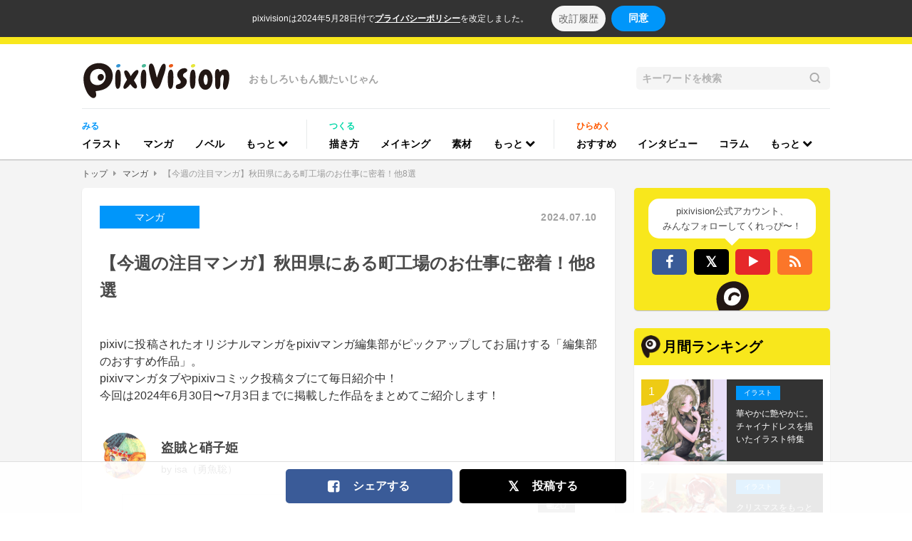

--- FILE ---
content_type: text/html; charset=UTF-8
request_url: https://www.pixivision.net/ja/a/10014?utm_source=pixpedia&utm_campaign=spotlight&utm_medium=sidebar
body_size: 11877
content:
<!DOCTYPE html><html prefix="og: http://ogp.me/ns# fb: http://ogp.me/ns/fb#" lang="ja"><head><meta charset="utf-8"><meta name="viewport" content="width=device-width,initial-scale=1"><meta name="format-detection" content="telephone=no"><meta name="google-site-verification" content="k0r1IBolkBbDrQ2yAMhWWIpKsWy0EcX_7-UqXaEvifg"><meta name="msvalidate.01" content="976BF3C57C7BB95ED5F593695B4A8F8A"><meta property="og:site_name" content="pixivision"><meta property="og:title" content="【今週の注目マンガ】秋田県にある町工場のお仕事に密着！他8選"><meta property="og:description" content="pixivに投稿されたオリジナルマンガをpixivマンガ編集部がピックアップしてお届けする「編集部のおすすめ作品」。pixivマンガタブやpixivコミック投稿タブにて毎日紹介中！今回は2024年6月30日〜7月3日までに掲載した作品をまと..."><meta property="og:url" content="https://www.pixivision.net/ja/a/10014"><meta property="og:locale" content="ja_JP"><meta property="og:locale:alternate" content="ja"><meta property="og:locale:alternate" content="en"><meta property="og:locale:alternate" content="zh"><meta property="og:locale:alternate" content="zh_tw"><meta property="og:locale:alternate" content="ko_KR"><meta property="og:locale:alternate" content="th_TH"><meta property="og:locale:alternate" content="ms_MY"><meta property="og:type" content="article"><meta property="og:image" content="https://embed.pixiv.net/spotlight.php?id=10014&amp;lang=ja"><meta property="fb:app_id" content="140810032656374"><meta name="twitter:site" content="@pixivision"><meta name="twitter:title" content="【今週の注目マンガ】秋田県にある町工場のお仕事に密着！他8選"><meta name="twitter:description" content="pixivに投稿されたオリジナルマンガをpixivマンガ編集部がピックアップしてお届けする「編集部のおすすめ作品」。pixivマンガタブやpixivコミック投稿タブにて毎日紹介中！今回は2024年6月30日〜7月3日までに掲載した作品をまと..."><meta name="twitter:card" content="summary_large_image"><meta name="twitter:image:src" content="https://embed.pixiv.net/spotlight.php?id=10014&amp;lang=ja"><meta name="robots" content="max-image-preview:large"><meta name="application-name" content="pixivision"><meta name="google" content="nositelinkssearchbox"><title>秋田県にある町工場のお仕事に密着！他8選</title><meta name="keywords" content="pixiv,manga,anime,イラスト,同人,web漫画,描き方,動画,pixivision,ピクシビジョン"><meta name="description" content="[pixivision]pixivに投稿されたオリジナルマンガをpixivマンガ編集部がピックアップしてお届けする「編集部のおすすめ作品」。pixivマンガタブやpixivコミック投稿タブにて毎日紹介中！今回は2024年6月30日〜7月3日までに掲載した作品をまと..."><meta name="thumbnail" content="https://embed.pixiv.net/spotlight.php?id=10014&amp;lang=ja"><link rel="canonical" href="https://www.pixivision.net/ja/a/10014"><link rel="alternate" hreflang="ja" href="https://www.pixivision.net/ja/a/10014"><link rel="shortcut icon"  href="https://www.pixivision.net/favicon.ico"><link rel="apple-touch-icon" sizes="180x180" href="https://s.pximg.net/pixivision/images/sp/apple-touch-icon.png"><meta name="apple-mobile-web-app-title" content="pixivision"><link rel="stylesheet" href="https://s.pximg.net/pixivision/css/pixivision.css?766f7fa8b07604211f2a5b74508b2f81"><link href="https://s.pximg.net/pixivision/libs/font-awesome-4.6.3/css/font-awesome.min.css" rel="stylesheet"><link rel="alternate" type="application/rss+xml" href="https://www.pixivision.net/ja/rss" title="pixivision"><div id="fb-root"></div>
<script>
(function(d, s, id) {
    var js, fjs = d.getElementsByTagName(s)[0];
    if (d.getElementById(id)) return;
    js = d.createElement(s); js.id = id;
    js.src = "//connect.facebook.net/en_US/sdk.js#xfbml=1&version=v2.5";
    fjs.parentNode.insertBefore(js, fjs);
}(document, 'script', 'facebook-jssdk'));
</script>

<script>
window.twttr = (function (d,s,id) {
    var t, js, fjs = d.getElementsByTagName(s)[0];
    if (d.getElementById(id)) return; js=d.createElement(s); js.id=id;
    js.src="//platform.twitter.com/widgets.js"; fjs.parentNode.insertBefore(js, fjs);
    return window.twttr || (t = { _e: [], ready: function(f){ t._e.push(f) } });
}(document, "script", "twitter-wjs"));
</script>
<script src="https://s.pximg.net/pixivision/js/libs/jquery-2.1.4.min.js"></script> <script src="https://s.pximg.net/pixivision/js/libs/stickyfill.min.js" defer></script><script src="https://s.pximg.net/pixivision/js/colon.js?f538eeb63708df2608ad483b16ccb777"></script> <script src="https://s.pximg.net/pixivision/js/zip_player.js?775291d96542e410a3d3e159801b70e5" defer></script><script src="https://s.pximg.net/pixivision/js/app.js?2f769756843e35dec490152f14ac7acc" defer></script><script src="https://s.pximg.net/pixivision/js/libs/sentry-browser-5.5.0.min.js"></script><script>Sentry.init({ dsn: 'https://a9d92b8e1c1845e5b4e4075878a73e71@errortrace.dev/26' });</script></head><body><noscript><iframe src="//www.googletagmanager.com/ns.html?id=GTM-MPJ7DR" height="0" width="0" style="display:none;visibility:hidden"></iframe></noscript><script>
        dataLayer = [{
            ABTestDigitFirst: colon.storage.cookie('p_ab_id'),
            ABTestDigitSecond: colon.storage.cookie('p_ab_id_2')
        }];
        (function(w,d,s,l,i){w[l]=w[l]||[];w[l].push({'gtm.start':
        new Date().getTime(),event:'gtm.js'});var f=d.getElementsByTagName(s)[0],
        j=d.createElement(s),dl=l!='dataLayer'?'&l='+l:'';j.async=true;j.src=
        '//www.googletagmanager.com/gtm.js?id='+i+dl;f.parentNode.insertBefore(j,f);
        })(window,document,'script','dataLayer','GTM-MPJ7DR');
    </script><input type="hidden" id="tt" value="ac287c4e0ca1fd6437a7b42c1fd41c36"><div class="_gdpr-notify-header"><p class="content">pixivisionは2024年5月28日付で<a href="https://policies.pixiv.net/ja/privacy_policy.html" target="_blank" rel="noopener">プライバシーポリシー</a>を改定しました。</p><a href="https://policies.pixiv.net/ja/privacy_policy.html#revision_history" class="notify-button detail">改訂履歴</a><button type="button" class="notify-button agree js-gdpr-notify-agree-button">同意</button></div><div class="body-container"><header class="_header-container"data-gtm-category="Nav"><div class="header-inner-container"><div class="header-inner-top-container"><div class="htd__logo-copy-container"><a href="/ja/"data-gtm-action="BackToHome"data-gtm-label="Logo"><img src="https://s.pximg.net/pixivision/images/pixivision-color-logo.svg" alt="pixivision" class="hdc__logo"></a><div class="hdc__copy">おもしろいもん観たいじゃん</div></div><div class="_search-field"><form class="scf__container" action="/ja/s/" method="get"><input class="scf__input-field" type="search" name="q" maxlength="255" value="" placeholder="キーワードを検索"><img src="https://s.pximg.net/pixivision/images/common/lupe.svg" class="scf__lupe"></form></div></div><nav class="header-inner-category-container"><div class="_global-nav"><div class="gnv__category-list-group-container"><span class="gnv__category-label spotlight">みる</span><ul class="gnv__category-list-group"><li class="gnv__category-list-item spotlight"><a href="/ja/c/illustration"class="gnv__category-link"data-gtm-action="Click"data-gtm-label="illustration">イラスト</a></li><li class="gnv__category-list-item spotlight"><a href="/ja/c/manga"class="gnv__category-link"data-gtm-action="Click"data-gtm-label="manga">マンガ</a></li><li class="gnv__category-list-item spotlight"><a href="/ja/c/novels"class="gnv__category-link"data-gtm-action="Click"data-gtm-label="novels">ノベル</a></li><li class="gnv__category-list-item spotlight"><div class="_dropdown-menu-container"><div class="dpd__button"><div class="dpd__button-inner gnv__category-link"><span>もっと</span><span class="fa fa-chevron-down dpd__icon"></span></div></div><ul class="dpd__dropdown-list-group"><li><a href="/ja/c/cosplay"class="dpd__dropdown-link"data-gtm-action="Click"data-gtm-label="cosplay"><div class="dpd__dropdown-list-item spotlight">コスプレ</div></a></li><li><a href="/ja/c/music"class="dpd__dropdown-link"data-gtm-action="Click"data-gtm-label="music"><div class="dpd__dropdown-list-item spotlight">音楽</div></a></li><li><a href="/ja/c/goods"class="dpd__dropdown-link"data-gtm-action="Click"data-gtm-label="goods"><div class="dpd__dropdown-list-item spotlight">グッズ</div></a></li></ul></div></li></ul></div><div class="gnv__category-list-group-container"><span class="gnv__category-label tutorial">つくる</span><ul class="gnv__category-list-group"><li class="gnv__category-list-item tutorial"><a href="/ja/c/how-to-draw"class="gnv__category-link"data-gtm-action="Click"data-gtm-label="how-to-draw">描き方</a></li><li class="gnv__category-list-item tutorial"><a href="/ja/c/draw-step-by-step"class="gnv__category-link"data-gtm-action="Click"data-gtm-label="draw-step-by-step">メイキング</a></li><li class="gnv__category-list-item tutorial"><a href="/ja/c/textures"class="gnv__category-link"data-gtm-action="Click"data-gtm-label="textures">素材</a></li><li class="gnv__category-list-item tutorial"><div class="_dropdown-menu-container"><div class="dpd__button"><div class="dpd__button-inner gnv__category-link"><span>もっと</span><span class="fa fa-chevron-down dpd__icon"></span></div></div><ul class="dpd__dropdown-list-group"><li><a href="/ja/c/art-references"class="dpd__dropdown-link"data-gtm-action="Click"data-gtm-label="art-references"><div class="dpd__dropdown-list-item tutorial">作画資料</div></a></li><li><a href="/ja/c/how-to-make"class="dpd__dropdown-link"data-gtm-action="Click"data-gtm-label="how-to-make"><div class="dpd__dropdown-list-item tutorial">作り方</div></a></li></ul></div></li></ul></div><div class="gnv__category-list-group-container"><span class="gnv__category-label inspiration">ひらめく</span><ul class="gnv__category-list-group"><li class="gnv__category-list-item inspiration"><a href="/ja/c/recommend"class="gnv__category-link"data-gtm-action="Click"data-gtm-label="recommend">おすすめ</a></li><li class="gnv__category-list-item inspiration"><a href="/ja/c/interview"class="gnv__category-link"data-gtm-action="Click"data-gtm-label="interview">インタビュー</a></li><li class="gnv__category-list-item inspiration"><a href="/ja/c/column"class="gnv__category-link"data-gtm-action="Click"data-gtm-label="column">コラム</a></li><li class="gnv__category-list-item inspiration"><div class="_dropdown-menu-container"><div class="dpd__button"><div class="dpd__button-inner gnv__category-link"><span>もっと</span><span class="fa fa-chevron-down dpd__icon"></span></div></div><ul class="dpd__dropdown-list-group"><li><a href="/ja/c/news"class="dpd__dropdown-link"data-gtm-action="Click"data-gtm-label="news"><div class="dpd__dropdown-list-item inspiration">ニュース</div></a></li><li><a href="/ja/c/deskwatch"class="dpd__dropdown-link"data-gtm-action="Click"data-gtm-label="deskwatch"><div class="dpd__dropdown-list-item inspiration">仕事場拝見</div></a></li><li><a href="/ja/c/try-out"class="dpd__dropdown-link"data-gtm-action="Click"data-gtm-label="try-out"><div class="dpd__dropdown-list-item inspiration">やってみた</div></a></li></ul></div></li></ul></div></div></nav></div></header><nav class="_breadcrumb"><ul class="brc__list-group"><li class="brc__list-item link"><a href="/ja/">トップ</a></li><li class="brc__list-item"><span class="fa fa-caret-right"></span></li><li class="brc__list-item link"><a href="/ja/c/manga">マンガ</a></li><li class="brc__list-item"><span class="fa fa-caret-right"></span></li><li class="brc__list-item"><a href="/ja/a/10014">【今週の注目マンガ】秋田県にある町工場のお仕事に密着！他8選</a></li></ul></nav><div class="_medium-wide-container"><div class="sidebar-layout-container"><div class="main-column-container"><div class="_article-main"><article class="am__article-body-container" data-gtm-category="Article"><header class="am__header"><div class="am__sub-info"><div class="am__categoty-pr"><a href="/ja/c/manga"data-gtm-action="ClickCategory"data-gtm-label="manga"><span class="_category-label large spotlight">マンガ</span></a></div><time class="_date am__sub-info__date large light-gray"datetime="2024-07-10">2024.07.10</time></div><h1 class="am__title">【今週の注目マンガ】秋田県にある町工場のお仕事に密着！他8選</h1></header><div class="am__body"><div class="_feature-article-body"><div class="article-item _feature-article-body__paragraph"><div class="fab__paragraph _medium-editor-text"><p>pixivに投稿されたオリジナルマンガをpixivマンガ編集部がピックアップしてお届けする「編集部のおすすめ作品」。</p><p>pixivマンガタブやpixivコミック投稿タブにて毎日紹介中！</p><p>今回は2024年6月30日〜7月3日までに掲載した作品をまとめてご紹介します！</p><p></p></div></div><div class="article-item _feature-article-body__pixiv_illust"><div class="am__work"><div class="am__work__info"><a href="https://www.pixiv.net/users/184395?utm_campaign=article_parts__pixiv_illust&amp;utm_medium=10014&amp;utm_source=pixivision" class="am__work__user-icon-container inner-link" target="_blank"><div class="_clickable-image-container"><img src="https://i.pximg.net/user-profile/img/2024/07/01/19/28/34/26061125_00a44f88174090e81f8a03cd3db3ef30_170.png" class="am__work__uesr-icon"></div></a><div class="am__work__title-container"><h3 class="am__work__title"><a href="https://www.pixiv.net/artworks/120153870?utm_campaign=article_parts__pixiv_illust&amp;utm_medium=10014&amp;utm_source=pixivision" class="inner-link" target="_blank">盗賊と硝子姫</a></h3><p class="am__work__user-name">by <a href="https://www.pixiv.net/users/184395?utm_campaign=article_parts__pixiv_illust&amp;utm_medium=10014&amp;utm_source=pixivision" class="author-img-container inner-link" target="_blank">isa（勇魚聡）</a></p></div></div><div class="am__work__main"><a href="https://www.pixiv.net/artworks/120153870?utm_campaign=article_parts__pixiv_illust&amp;utm_medium=10014&amp;utm_source=pixivision" class="inner-link" target="_blank"><div class="_clickable-image-container fit-inner"><div class="_multipage-image-container with-piled-effect"><span class="mic__label">20</span><img src="https://i.pximg.net/c/768x1200_80/img-master/img/2024/07/23/22/37/56/120153870_p0_master1200.jpg" class="am__work__illust "></div></div></a></div><div class="illust__description">美しい硝子細工の体をもつ硝子姫。人を温めようと願っても、その体が熱を持つことはありません。あるとき、硝子姫の前に一人の傷ついた盗賊が現れ......。想像力を掻き立てられる不思議なお話です。勇魚聡先生の他の読切作品もぜひご覧ください！<p></p></div></div></div><div class="article-item _feature-article-body__pixiv_illust"><div class="am__work"><div class="am__work__info"><a href="https://www.pixiv.net/users/79304692?utm_campaign=article_parts__pixiv_illust&amp;utm_medium=10014&amp;utm_source=pixivision" class="am__work__user-icon-container inner-link" target="_blank"><div class="_clickable-image-container"><img src="https://i.pximg.net/user-profile/img/2024/03/25/10/19/56/25682565_11dd34a29b2a69dae3eb1097bbfa3264_170.png" class="am__work__uesr-icon"></div></a><div class="am__work__title-container"><h3 class="am__work__title"><a href="https://www.pixiv.net/artworks/119013509?utm_campaign=article_parts__pixiv_illust&amp;utm_medium=10014&amp;utm_source=pixivision" class="inner-link" target="_blank">【COMITIA148】ユースエンド・シトロン</a></h3><p class="am__work__user-name">by <a href="https://www.pixiv.net/users/79304692?utm_campaign=article_parts__pixiv_illust&amp;utm_medium=10014&amp;utm_source=pixivision" class="author-img-container inner-link" target="_blank">ごきげん</a></p></div></div><div class="am__work__main"><a href="https://www.pixiv.net/artworks/119013509?utm_campaign=article_parts__pixiv_illust&amp;utm_medium=10014&amp;utm_source=pixivision" class="inner-link" target="_blank"><div class="_clickable-image-container fit-inner"><div class="_multipage-image-container with-piled-effect"><span class="mic__label">25</span><img src="https://i.pximg.net/c/768x1200_80/img-master/img/2024/05/24/21/38/39/119013509_p0_master1200.jpg" class="am__work__illust "></div></div></a></div><div class="illust__description">上京して寮で一人暮らしを始めた主人公・奈月。実家から届いた大量のレモンの使い道に困っていたところ、隣人のリンコに声をかけられる。レモン消費のためにお菓子作りを教えてもらうことになるのですが？　読了後、爽やかな気持ちになれる読み切り作品です。<p></p></div></div></div><div class="article-item _feature-article-body__pixiv_illust"><div class="am__work"><div class="am__work__info"><a href="https://www.pixiv.net/users/10573236?utm_campaign=article_parts__pixiv_illust&amp;utm_medium=10014&amp;utm_source=pixivision" class="am__work__user-icon-container inner-link" target="_blank"><div class="_clickable-image-container"><img src="https://i.pximg.net/user-profile/img/2023/09/17/17/53/04/24947066_6b5b55f1dc9d0c7cabdcbbd1ae0272da_170.jpg" class="am__work__uesr-icon"></div></a><div class="am__work__title-container"><h3 class="am__work__title"><a href="https://www.pixiv.net/artworks/120130687?utm_campaign=article_parts__pixiv_illust&amp;utm_medium=10014&amp;utm_source=pixivision" class="inner-link" target="_blank">【こわくない】</a></h3><p class="am__work__user-name">by <a href="https://www.pixiv.net/users/10573236?utm_campaign=article_parts__pixiv_illust&amp;utm_medium=10014&amp;utm_source=pixivision" class="author-img-container inner-link" target="_blank">ﾕｳｷ</a></p></div></div><div class="am__work__main"><a href="https://www.pixiv.net/artworks/120130687?utm_campaign=article_parts__pixiv_illust&amp;utm_medium=10014&amp;utm_source=pixivision" class="inner-link" target="_blank"><div class="_clickable-image-container fit-inner"><div class="_multipage-image-container with-piled-effect"><span class="mic__label">7</span><img src="https://i.pximg.net/c/768x1200_80/img-master/img/2024/06/30/23/42/24/120130687_p0_master1200.jpg" class="am__work__illust "></div></div></a></div><div class="illust__description">冒険者パーティに所属する獣人族のノア。彼は強靭な身体で盾役として活躍していた。しかしその大きな身体のせいで子供たちから怖がられてしまっていたところ、同じパーティメンバーのエマが現れて……。エマも知らなかったノアの意外な姿とは一体!?<p></p></div></div></div><div class="article-item _feature-article-body__pixiv_illust"><div class="am__work"><div class="am__work__info"><a href="https://www.pixiv.net/users/22178168?utm_campaign=article_parts__pixiv_illust&amp;utm_medium=10014&amp;utm_source=pixivision" class="am__work__user-icon-container inner-link" target="_blank"><div class="_clickable-image-container"><img src="https://i.pximg.net/user-profile/img/2020/05/22/08/59/50/18674969_4ee835e68fceab24b284fe8e7698a264_170.jpg" class="am__work__uesr-icon"></div></a><div class="am__work__title-container"><h3 class="am__work__title"><a href="https://www.pixiv.net/artworks/119274000?utm_campaign=article_parts__pixiv_illust&amp;utm_medium=10014&amp;utm_source=pixivision" class="inner-link" target="_blank">獣人の戦士が人の子を拾ってしまった話</a></h3><p class="am__work__user-name">by <a href="https://www.pixiv.net/users/22178168?utm_campaign=article_parts__pixiv_illust&amp;utm_medium=10014&amp;utm_source=pixivision" class="author-img-container inner-link" target="_blank">まつの（松野義己）</a></p></div></div><div class="am__work__main"><a href="https://www.pixiv.net/artworks/119274000?utm_campaign=article_parts__pixiv_illust&amp;utm_medium=10014&amp;utm_source=pixivision" class="inner-link" target="_blank"><div class="_clickable-image-container fit-inner"><div class="_multipage-image-container with-piled-effect"><span class="mic__label">5</span><img src="https://i.pximg.net/c/768x1200_80/img-master/img/2024/06/02/13/29/22/119274000_p0_master1200.jpg" class="am__work__illust "></div></div></a></div><div class="illust__description">獣人の戦士・ヴァレスは旅先で人族の子を拾ってしまう。獣族と人族は長きにわたって戦いを繰り返しており、獣族としては心中は複雑な様子……。非常にやっかいなものを背負った獣人と人の子のやりとりにほっこりする作品です。ぜひシリーズ最新話までお楽しみください！<p></p></div></div></div><div class="article-item _feature-article-body__pixiv_illust"><div class="am__work"><div class="am__work__info"><a href="https://www.pixiv.net/users/25065543?utm_campaign=article_parts__pixiv_illust&amp;utm_medium=10014&amp;utm_source=pixivision" class="am__work__user-icon-container inner-link" target="_blank"><div class="_clickable-image-container"><img src="https://i.pximg.net/user-profile/img/2023/09/03/01/00/05/24892325_8c36c2caa0dbbeadff923cc13df0e8e7_170.jpg" class="am__work__uesr-icon"></div></a><div class="am__work__title-container"><h3 class="am__work__title"><a href="https://www.pixiv.net/artworks/119866999?utm_campaign=article_parts__pixiv_illust&amp;utm_medium=10014&amp;utm_source=pixivision" class="inner-link" target="_blank">【読み切り】王子さんは名前で呼ばれたくない</a></h3><p class="am__work__user-name">by <a href="https://www.pixiv.net/users/25065543?utm_campaign=article_parts__pixiv_illust&amp;utm_medium=10014&amp;utm_source=pixivision" class="author-img-container inner-link" target="_blank">あずまえご</a></p></div></div><div class="am__work__main"><a href="https://www.pixiv.net/artworks/119866999?utm_campaign=article_parts__pixiv_illust&amp;utm_medium=10014&amp;utm_source=pixivision" class="inner-link" target="_blank"><div class="_clickable-image-container fit-inner"><div class="_multipage-image-container with-piled-effect"><span class="mic__label">16</span><img src="https://i.pximg.net/c/768x1200_80/img-master/img/2024/06/22/18/01/26/119866999_p0_master1200.jpg" class="am__work__illust "></div></div></a></div><div class="illust__description"><p>高校入学後、先輩に絡まれていた男子生徒・幸野を救ったのは風紀委員長の「王子様」だった!?　文武両道で人気者の彼女・王子が落とした名札を拾った幸野。何気なく彼女の下の名前を呼ぶと、すごい剣幕で怒られて……？　イケメンな彼女の意外なギャップに惹かれる作品です！</p><p></p></div></div></div><div class="article-item _feature-article-body__pixiv_illust"><div class="am__work"><div class="am__work__info"><a href="https://www.pixiv.net/users/6662333?utm_campaign=article_parts__pixiv_illust&amp;utm_medium=10014&amp;utm_source=pixivision" class="am__work__user-icon-container inner-link" target="_blank"><div class="_clickable-image-container"><img src="https://i.pximg.net/user-profile/img/2024/08/03/19/57/41/26189778_628291020012618ad8e4d9fa04f492d8_170.jpg" class="am__work__uesr-icon"></div></a><div class="am__work__title-container"><h3 class="am__work__title"><a href="https://www.pixiv.net/artworks/119859123?utm_campaign=article_parts__pixiv_illust&amp;utm_medium=10014&amp;utm_source=pixivision" class="inner-link" target="_blank">妖を診る人間</a></h3><p class="am__work__user-name">by <a href="https://www.pixiv.net/users/6662333?utm_campaign=article_parts__pixiv_illust&amp;utm_medium=10014&amp;utm_source=pixivision" class="author-img-container inner-link" target="_blank">こーや豆腐</a></p></div></div><div class="am__work__main"><a href="https://www.pixiv.net/artworks/119859123?utm_campaign=article_parts__pixiv_illust&amp;utm_medium=10014&amp;utm_source=pixivision" class="inner-link" target="_blank"><div class="_clickable-image-container fit-inner"><div class="_multipage-image-container with-piled-effect"><span class="mic__label">24</span><img src="https://i.pximg.net/c/768x1200_80/img-master/img/2024/06/22/12/01/30/119859123_p0_master1200.jpg" class="am__work__illust "></div></div></a></div><div class="illust__description"><p>傷だらけで追っ手から逃げる小狐の妖は、妖専門の薬師で小狐の味方を名乗る人間と出くわします。手当てをしてくれた薬師によると、小狐には強力な呪いがかかっていて、術師の気分次第で死に至るらしく？　弱肉強食な妖の世界。喰うか、喰われるか、果たして──。</p><p></p></div></div></div><div class="article-item _feature-article-body__pixiv_illust"><div class="am__work"><div class="am__work__info"><a href="https://www.pixiv.net/users/107555886?utm_campaign=article_parts__pixiv_illust&amp;utm_medium=10014&amp;utm_source=pixivision" class="am__work__user-icon-container inner-link" target="_blank"><div class="_clickable-image-container"><img src="https://i.pximg.net/user-profile/img/2024/07/02/18/38/08/26064668_fc77aac1fe7c2b0595f679dd8befe606_170.png" class="am__work__uesr-icon"></div></a><div class="am__work__title-container"><h3 class="am__work__title"><a href="https://www.pixiv.net/artworks/120183628?utm_campaign=article_parts__pixiv_illust&amp;utm_medium=10014&amp;utm_source=pixivision" class="inner-link" target="_blank">始まり編</a></h3><p class="am__work__user-name">by <a href="https://www.pixiv.net/users/107555886?utm_campaign=article_parts__pixiv_illust&amp;utm_medium=10014&amp;utm_source=pixivision" class="author-img-container inner-link" target="_blank">七尾はなお</a></p></div></div><div class="am__work__main"><a href="https://www.pixiv.net/artworks/120183628?utm_campaign=article_parts__pixiv_illust&amp;utm_medium=10014&amp;utm_source=pixivision" class="inner-link" target="_blank"><div class="_clickable-image-container fit-inner"><div class="_multipage-image-container with-piled-effect"><span class="mic__label">11</span><img src="https://i.pximg.net/c/768x1200_80/img-master/img/2024/07/02/21/34/08/120183628_p0_master1200.jpg" class="am__work__illust "></div></div></a></div><div class="illust__description">春といえばどんな季節？　秋田県の田舎にある町工場に入社した西明寺の目の前では「春といえば」な出来事が次々と巻き起こります。入社式での出会いに始まり、タイヤ交換、田舎あるあるな田植え、そして……。町工場を舞台に始まる日常物語。続きが楽しみな作品です！<p></p></div></div></div><div class="article-item _feature-article-body__heading" id="id-01J20NGK3GS20JHF6W3F6PTJRC"><h3>もっとマンガを読むならpixivのマンガタブ！</h3></div><div class="article-item _feature-article-body__image"><div class="fab__paragraph"><a href="https://www.pixiv.net/manga" target="_blank"><div class="fab__image-block__image center"><img src="https://i.pximg.net/imgaz/upload/20240112/899616106.png" alt=""></div></a></div><div class="fab__clearfix"></div></div><div class="article-item _feature-article-body__paragraph"><div class="fab__paragraph _medium-editor-text"><p>pixivのマンガタブでは、人気の恋愛作品から個性豊かなファンタジー作品まで、面白いマンガがジャンルごとにたくさん読めちゃいます！</p><p>ぜひみなさんの好きなマンガを探してみてください。</p><p><br /></p><p style="text-align:center;"><a href="https://www.pixiv.net/manga"><b>&gt;&gt; pixivマンガタブはこちら &lt;&lt;</b></a></p><p></p></div></div><div class="article-item _feature-article-body__heading" id="id-01J20NGK3GS20JHF6W3F6PTJRF"><h3>pixivマンガ編集部公式X（旧Twitter）で最新マンガ情報をお届け！</h3></div><div class="article-item _feature-article-body__image"><div class="fab__paragraph"><a href="https://twitter.com/pixiv_mangafan" target="_blank"><div class="fab__image-block__image center"><img src="https://i.pximg.net/imgaz/upload/20240308/741135094.jpg" alt=""></div></a></div><div class="fab__clearfix"></div></div><div class="article-item _feature-article-body__paragraph"><div class="fab__paragraph _medium-editor-text"><p>pixivマンガ編集部の公式アカウントができました！</p><p>pixivに投稿された素敵なマンガ作品のご紹介や、キャンペーン情報などを中心に、編集部員のシャピーがpixivマンガの今をお届けします。</p><p>ぜひアカウントのフォローをお願いします！<br /><br /></p><p style="text-align:center;"><a href="https://twitter.com/pixiv_mangafan"><b>&gt;&gt; 公式アカウントをチェック！ &lt;&lt;</b></a></p><p></p></div></div></div><div class="am__footer _medium-editor-text"></div></div><div class="_related-articles" data-gtm-category="Related Article Latest"><h3 class="rla__heading yellow"><a href="/ja/t/92"class="rla__heading-link" data-gtm-action="ClickHeadingLink"data-gtm-label="おすすめpixivマンガ"><span class="_article-heading-tag-name">おすすめpixivマンガ</span>の最新記事</a></h3><ul class="rla__list-group"><li class="rla__list-item"><article class="_article-summary-card-related"><a href="/ja/a/11414" class="ascr__thumbnail-container"data-gtm-action="ClickImage"data-gtm-label="11414"data-gtm-value="1"><div class="_thumbnail" style="background-image: url(https://i.pximg.net/c/260x260_80/img-master/img/2025/12/04/21/36/35/138225949_p0_square1200.jpg);"></div><span class="asc__thumbnail-label alc__rank-label"></span></a><div class="ascr__title-container"><div class="ascr__category-pr"><a href="/ja/c/manga"data-gtm-action="ClickCategory"data-gtm-label="manga"data-gtm-value="1"><span class="_category-label spotlight">マンガ</span></a></div><a href="/ja/a/11414"data-gtm-action="ClickTitle"data-gtm-label="11414"data-gtm-value="1"><h4 class="ascr__title">【pixivで読める】注目マンガ8選！18歳下の妹ができた、チャラ男こと俺。</h4></a></div></article></li><li class="rla__list-item"><article class="_article-summary-card-related"><a href="/ja/a/11399" class="ascr__thumbnail-container"data-gtm-action="ClickImage"data-gtm-label="11399"data-gtm-value="2"><div class="_thumbnail" style="background-image: url(https://i.pximg.net/c/260x260_80/img-master/img/2025/11/14/21/29/10/137469378_p0_square1200.jpg);"></div><span class="asc__thumbnail-label alc__rank-label"></span></a><div class="ascr__title-container"><div class="ascr__category-pr"><a href="/ja/c/manga"data-gtm-action="ClickCategory"data-gtm-label="manga"data-gtm-value="2"><span class="_category-label spotlight">マンガ</span></a></div><a href="/ja/a/11399"data-gtm-action="ClickTitle"data-gtm-label="11399"data-gtm-value="2"><h4 class="ascr__title">【今月注目の百合マンガ6選】天使と悪魔のポッキーゲーム。他</h4></a></div></article></li><li class="rla__list-item"><article class="_article-summary-card-related"><a href="/ja/a/11398" class="ascr__thumbnail-container"data-gtm-action="ClickImage"data-gtm-label="11398"data-gtm-value="3"><div class="_thumbnail" style="background-image: url(https://i.pximg.net/c/260x260_80/img-master/img/2025/11/27/14/21/58/137946176_p0_square1200.jpg);"></div><span class="asc__thumbnail-label alc__rank-label"></span></a><div class="ascr__title-container"><div class="ascr__category-pr"><a href="/ja/c/manga"data-gtm-action="ClickCategory"data-gtm-label="manga"data-gtm-value="3"><span class="_category-label spotlight">マンガ</span></a></div><a href="/ja/a/11398"data-gtm-action="ClickTitle"data-gtm-label="11398"data-gtm-value="3"><h4 class="ascr__title">【pixivで読める】注目マンガ8選！教科書を毎回忘れる学級委員の思惑とは!? 他</h4></a></div></article></li><li class="rla__list-item"><article class="_article-summary-card-related"><a href="/ja/a/11389" class="ascr__thumbnail-container"data-gtm-action="ClickImage"data-gtm-label="11389"data-gtm-value="4"><div class="_thumbnail" style="background-image: url(https://i.pximg.net/c/260x260_80/img-master/img/2025/11/21/19/26/37/137724494_p0_square1200.jpg);"></div><span class="asc__thumbnail-label alc__rank-label"></span></a><div class="ascr__title-container"><div class="ascr__category-pr"><a href="/ja/c/manga"data-gtm-action="ClickCategory"data-gtm-label="manga"data-gtm-value="4"><span class="_category-label spotlight">マンガ</span></a></div><a href="/ja/a/11389"data-gtm-action="ClickTitle"data-gtm-label="11389"data-gtm-value="4"><h4 class="ascr__title">【pixivで読める】注目マンガ8選！ 推しだけが、私の生きる意味だった。他</h4></a></div></article></li></ul></div><div class="_related-articles" data-gtm-category="Related Article Popular"><h3 class="rla__heading yellow"><a href="/ja/t/92"class="rla__heading-link" data-gtm-action="ClickHeadingLink"data-gtm-label="おすすめpixivマンガ"><span class="_article-heading-tag-name">おすすめpixivマンガ</span>を見た人に人気</a></h3><ul class="rla__list-group"><li class="rla__list-item"><article class="_article-summary-card-related"><a href="/ja/a/1548" class="ascr__thumbnail-container"data-gtm-action="ClickImage"data-gtm-label="1548"data-gtm-value="1"><div class="_thumbnail" style="background-image: url(https://i.pximg.net/c/260x260_80/img-master/img/2016/07/23/00/06/00/58039334_p0_square1200.jpg);"></div><span class="asc__thumbnail-label alc__rank-label"></span></a><div class="ascr__title-container"><div class="ascr__category-pr"><a href="/ja/c/manga"data-gtm-action="ClickCategory"data-gtm-label="manga"data-gtm-value="1"><span class="_category-label spotlight">マンガ</span></a></div><a href="/ja/a/1548"data-gtm-action="ClickTitle"data-gtm-label="1548"data-gtm-value="1"><h4 class="ascr__title">【今週の注目漫画15選】人前でイチャつく彼氏とそれが恥ずかしい彼女の攻防劇！他</h4></a></div></article></li><li class="rla__list-item"><article class="_article-summary-card-related"><a href="/ja/a/6820" class="ascr__thumbnail-container"data-gtm-action="ClickImage"data-gtm-label="6820"data-gtm-value="2"><div class="_thumbnail" style="background-image: url(https://i.pximg.net/c/260x260_80/img-master/img/2021/08/16/20/04/46/92034772_p0_square1200.jpg);"></div><span class="asc__thumbnail-label alc__rank-label"></span></a><div class="ascr__title-container"><div class="ascr__category-pr"><a href="/ja/c/manga"data-gtm-action="ClickCategory"data-gtm-label="manga"data-gtm-value="2"><span class="_category-label spotlight">マンガ</span></a></div><a href="/ja/a/6820"data-gtm-action="ClickTitle"data-gtm-label="6820"data-gtm-value="2"><h4 class="ascr__title">【今週の注目マンガ8選】どうしてずっといっしょにいちゃだめなの。 他</h4></a></div></article></li><li class="rla__list-item"><article class="_article-summary-card-related"><a href="/ja/a/1498" class="ascr__thumbnail-container"data-gtm-action="ClickImage"data-gtm-label="1498"data-gtm-value="3"><div class="_thumbnail" style="background-image: url(https://i.pximg.net/c/260x260_80/img-master/img/2016/07/08/12/03/33/57798823_p0_square1200.jpg);"></div><span class="asc__thumbnail-label alc__rank-label"></span></a><div class="ascr__title-container"><div class="ascr__category-pr"><a href="/ja/c/manga"data-gtm-action="ClickCategory"data-gtm-label="manga"data-gtm-value="3"><span class="_category-label spotlight">マンガ</span></a></div><a href="/ja/a/1498"data-gtm-action="ClickTitle"data-gtm-label="1498"data-gtm-value="3"><h4 class="ascr__title">【今週の注目漫画15選】因果応報！毒のある作風でいじめっ子の末路を描く！他</h4></a></div></article></li><li class="rla__list-item"><article class="_article-summary-card-related"><a href="/ja/a/5472" class="ascr__thumbnail-container"data-gtm-action="ClickImage"data-gtm-label="5472"data-gtm-value="4"><div class="_thumbnail" style="background-image: url(https://i.pximg.net/c/260x260_80/img-master/img/2020/04/12/18/45/26/80741443_p0_square1200.jpg);"></div><span class="asc__thumbnail-label alc__rank-label"></span></a><div class="ascr__title-container"><div class="ascr__category-pr"><a href="/ja/c/manga"data-gtm-action="ClickCategory"data-gtm-label="manga"data-gtm-value="4"><span class="_category-label spotlight">マンガ</span></a></div><a href="/ja/a/5472"data-gtm-action="ClickTitle"data-gtm-label="5472"data-gtm-value="4"><h4 class="ascr__title">【今週の注目マンガ14選】猫と暮らす日常！でも、猫の分は無いよ。 他</h4></a></div></article></li><li class="rla__list-item"><article class="_article-summary-card-related"><a href="/ja/a/1558" class="ascr__thumbnail-container"data-gtm-action="ClickImage"data-gtm-label="1558"data-gtm-value="5"><div class="_thumbnail" style="background-image: url(https://i.pximg.net/c/260x260_80/img-master/img/2016/07/29/16/11/36/58140852_p0_square1200.jpg);"></div><span class="asc__thumbnail-label alc__rank-label"></span></a><div class="ascr__title-container"><div class="ascr__category-pr"><a href="/ja/c/manga"data-gtm-action="ClickCategory"data-gtm-label="manga"data-gtm-value="5"><span class="_category-label spotlight">マンガ</span></a></div><a href="/ja/a/1558"data-gtm-action="ClickTitle"data-gtm-label="1558"data-gtm-value="5"><h4 class="ascr__title">【今週の注目漫画15選】意気投合!?コミュ障男子×コミュ障コックリさん!!他</h4></a></div></article></li><li class="rla__list-item"><article class="_article-summary-card-related"><a href="/ja/a/1674" class="ascr__thumbnail-container"data-gtm-action="ClickImage"data-gtm-label="1674"data-gtm-value="6"><div class="_thumbnail" style="background-image: url(https://i.pximg.net/c/260x260_80/img-master/img/2016/11/22/17/10/43/58891686_p0_square1200.jpg);"></div><span class="asc__thumbnail-label alc__rank-label"></span></a><div class="ascr__title-container"><div class="ascr__category-pr"><a href="/ja/c/manga"data-gtm-action="ClickCategory"data-gtm-label="manga"data-gtm-value="6"><span class="_category-label spotlight">マンガ</span></a></div><a href="/ja/a/1674"data-gtm-action="ClickTitle"data-gtm-label="1674"data-gtm-value="6"><h4 class="ascr__title">【今週の注目漫画15選】犬猿の仲ズの勝負の行方はどっち!?他</h4></a></div></article></li><li class="rla__list-item"><article class="_article-summary-card-related"><a href="/ja/a/1627" class="ascr__thumbnail-container"data-gtm-action="ClickImage"data-gtm-label="1627"data-gtm-value="7"><div class="_thumbnail" style="background-image: url(https://i.pximg.net/c/260x260_80/img-master/img/2016/08/28/05/18/08/58683617_p0_square1200.jpg);"></div><span class="asc__thumbnail-label alc__rank-label"></span></a><div class="ascr__title-container"><div class="ascr__category-pr"><a href="/ja/c/manga"data-gtm-action="ClickCategory"data-gtm-label="manga"data-gtm-value="7"><span class="_category-label spotlight">マンガ</span></a></div><a href="/ja/a/1627"data-gtm-action="ClickTitle"data-gtm-label="1627"data-gtm-value="7"><h4 class="ascr__title">【今週の注目漫画9選】潔癖症の彼氏と手をつなぐには!? 他</h4></a></div></article></li><li class="rla__list-item"><article class="_article-summary-card-related"><a href="/ja/a/6764" class="ascr__thumbnail-container"data-gtm-action="ClickImage"data-gtm-label="6764"data-gtm-value="8"><div class="_thumbnail" style="background-image: url(https://i.pximg.net/c/260x260_80/img-master/img/2021/07/08/00/31/26/91088410_p0_square1200.jpg);"></div><span class="asc__thumbnail-label alc__rank-label"></span></a><div class="ascr__title-container"><div class="ascr__category-pr"><a href="/ja/c/manga"data-gtm-action="ClickCategory"data-gtm-label="manga"data-gtm-value="8"><span class="_category-label spotlight">マンガ</span></a></div><a href="/ja/a/6764"data-gtm-action="ClickTitle"data-gtm-label="6764"data-gtm-value="8"><h4 class="ascr__title">【今週の注目マンガ8選】あんたにはどう見えるの？ 他</h4></a></div></article></li></ul></div><div class="am__share-buttons"><div class="am__share-buttons__heading">この記事をシェアする</div><ul class="_share-buttons-list-group js__popup-area-end"data-gtm-category="Article Bottom Share Button"><li class="shb__item" data-gtm-action="Share" data-gtm-label="Facebook"><a href="https://www.facebook.com/sharer.php?app_id=140810032656374&u=https%3A%2F%2Fwww.pixivision.net%2Fja%2Fa%2F10014&display=popup"onclick="window.open(this.getAttribute('href'), '', 'menubar=no,toolbar=no,resizable=yes,scrollbars=yes,height=470,width=550');return false;"target="_blank" rel="noopener"class="shb__link tweet-button"><div class="_button bold facebook"><span class="btn__icon fa fa-facebook-square"></span><span class="">シェアする</span></div></a></li><li class="shb__item" data-gtm-action="Share" data-gtm-label="Twitter"><a href="https://twitter.com/intent/tweet?url=https%3A%2F%2Fwww.pixivision.net%2Fja%2Fa%2F10014&text=%E3%80%90%E4%BB%8A%E9%80%B1%E3%81%AE%E6%B3%A8%E7%9B%AE%E3%83%9E%E3%83%B3%E3%82%AC%E3%80%91%E7%A7%8B%E7%94%B0%E7%9C%8C%E3%81%AB%E3%81%82%E3%82%8B%E7%94%BA%E5%B7%A5%E5%A0%B4%E3%81%AE%E3%81%8A%E4%BB%95%E4%BA%8B%E3%81%AB%E5%AF%86%E7%9D%80%EF%BC%81%E4%BB%968%E9%81%B8%20%7C%20pixivision"target="_blank" rel="noopener"class="shb__link tweet-button"><div class="_button bold twitter"><span class="btn__icon fa fa-twitter"></span><span>投稿する</span></div></a></li></ul></div><div class="_floated-bottom-bar white with-popup"><div class="fbb__inner"><ul class="_share-buttons-list-group" data-gtm-category="Article Popup Share Button"><li class="shb__item" data-gtm-action="Share" data-gtm-label="Facebook"><a href="https://www.facebook.com/sharer.php?app_id=140810032656374&u=https%3A%2F%2Fwww.pixivision.net%2Fja%2Fa%2F10014&display=popup"onclick="window.open(this.getAttribute('href'), '', 'menubar=no,toolbar=no,resizable=yes,scrollbars=yes,height=470,width=550');return false;"target="_blank" rel="noopener"class="shb__link tweet-button"><div class="_button bold facebook"><span class="btn__icon fa fa-facebook-square"></span><span class="">シェアする</span></div></a></li><li class="shb__item" data-gtm-action="Share" data-gtm-label="Twitter"><a href="https://twitter.com/intent/tweet?url=https%3A%2F%2Fwww.pixivision.net%2Fja%2Fa%2F10014&text=%E3%80%90%E4%BB%8A%E9%80%B1%E3%81%AE%E6%B3%A8%E7%9B%AE%E3%83%9E%E3%83%B3%E3%82%AC%E3%80%91%E7%A7%8B%E7%94%B0%E7%9C%8C%E3%81%AB%E3%81%82%E3%82%8B%E7%94%BA%E5%B7%A5%E5%A0%B4%E3%81%AE%E3%81%8A%E4%BB%95%E4%BA%8B%E3%81%AB%E5%AF%86%E7%9D%80%EF%BC%81%E4%BB%968%E9%81%B8%20%7C%20pixivision"target="_blank" rel="noopener"class="shb__link tweet-button"><div class="_button bold twitter"><span class="btn__icon fa fa-twitter"></span><span>投稿する</span></div></a></li></ul></div></div></article><div class="am__tags" data-gtm-category="Article"><h3 class="am__tags__heading yellow">この記事のタグ</h3><ul class="_tag-list"><a href="/ja/t/31"data-gtm-action="ClickTag" data-gtm-label="マンガ"><li class="tls__list-item button">マンガ</li></a><a href="/ja/t/158"data-gtm-action="ClickTag" data-gtm-label="オリジナルマンガ"><li class="tls__list-item button">オリジナルマンガ</li></a><a href="/ja/t/92"data-gtm-action="ClickTag" data-gtm-label="おすすめpixivマンガ"><li class="tls__list-item button">おすすめpixivマンガ</li></a></ul></div><div class="am__push" data-gtm-category="Article Subscribe"><div class="am__push__thumbnail" style="background-image: url('https://embed.pixiv.net/spotlight.php?id=10014&amp;lang=ja');"></div><div class="am__push__subscribe"><div class="am__push__text ja">この記事が気に入ったら<wbr>フォローしよう！</div><div class="am__push__follow-button"><a href="https://twitter.com/pixivision" class="twitter-follow-button"data-show-count="false"data-size="large"data-show-screen-name="false"data-gtm-action="Follow"data-gtm-label="Twitter">Follow @pixivision</a></div><div class="am__push__follow-button-small"><div class="am__push__fb-like fb-like"data-href="https://www.facebook.com/pixivision/"data-layout="button_count"data-action="like"data-show-faces="false"data-share="false"data-gtm-action="Follow"data-gtm-label="Facebook"></div></div><div class="am__push__note-foot">pixivisionの更新情報を毎日お届けします♪</div></div></div><div class="_related-articles" data-gtm-category="Article Latest"><h3 class="rla__heading spotlight"><a href="/ja/c/manga"data-gtm-action="ClickRecommendedCategory"data-gtm-label="manga">マンガの最新記事</a></h3><ul class="rla__list-group"><li class="rla__list-item"><article class="_article-summary-card-related"><a href="/ja/a/11414" class="ascr__thumbnail-container"data-gtm-action="ClickImage"data-gtm-label="11414"data-gtm-value="1"><div class="_thumbnail" style="background-image: url(https://i.pximg.net/c/260x260_80/img-master/img/2025/12/04/21/36/35/138225949_p0_square1200.jpg);"></div><span class="asc__thumbnail-label alc__rank-label"></span></a><div class="ascr__title-container"><div class="ascr__category-pr"><a href="/ja/c/manga"data-gtm-action="ClickCategory"data-gtm-label="manga"data-gtm-value="1"><span class="_category-label spotlight">マンガ</span></a></div><a href="/ja/a/11414"data-gtm-action="ClickTitle"data-gtm-label="11414"data-gtm-value="1"><h4 class="ascr__title">【pixivで読める】注目マンガ8選！18歳下の妹ができた、チャラ男こと俺。</h4></a></div></article></li><li class="rla__list-item"><article class="_article-summary-card-related"><a href="/ja/a/11399" class="ascr__thumbnail-container"data-gtm-action="ClickImage"data-gtm-label="11399"data-gtm-value="2"><div class="_thumbnail" style="background-image: url(https://i.pximg.net/c/260x260_80/img-master/img/2025/11/14/21/29/10/137469378_p0_square1200.jpg);"></div><span class="asc__thumbnail-label alc__rank-label"></span></a><div class="ascr__title-container"><div class="ascr__category-pr"><a href="/ja/c/manga"data-gtm-action="ClickCategory"data-gtm-label="manga"data-gtm-value="2"><span class="_category-label spotlight">マンガ</span></a></div><a href="/ja/a/11399"data-gtm-action="ClickTitle"data-gtm-label="11399"data-gtm-value="2"><h4 class="ascr__title">【今月注目の百合マンガ6選】天使と悪魔のポッキーゲーム。他</h4></a></div></article></li><li class="rla__list-item"><article class="_article-summary-card-related"><a href="/ja/a/11400" class="ascr__thumbnail-container"data-gtm-action="ClickImage"data-gtm-label="11400"data-gtm-value="3"><div class="_thumbnail" style="background-image: url(https://i.pximg.net/c/260x260_80/imgaz/upload/20260107/900868680.jpg);"></div><span class="asc__thumbnail-label alc__rank-label"></span></a><div class="ascr__title-container"><div class="ascr__category-pr"><a href="/ja/c/manga"data-gtm-action="ClickCategory"data-gtm-label="manga"data-gtm-value="3"><span class="_category-label spotlight">マンガ</span></a></div><a href="/ja/a/11400"data-gtm-action="ClickTitle"data-gtm-label="11400"data-gtm-value="3"><h4 class="ascr__title">愛重め寡黙イケメン×鈍感男子の話題BL♡【pixivコミック月間ランキング】12月版</h4></a></div></article></li><li class="rla__list-item"><article class="_article-summary-card-related"><a href="/ja/a/11398" class="ascr__thumbnail-container"data-gtm-action="ClickImage"data-gtm-label="11398"data-gtm-value="4"><div class="_thumbnail" style="background-image: url(https://i.pximg.net/c/260x260_80/img-master/img/2025/11/27/14/21/58/137946176_p0_square1200.jpg);"></div><span class="asc__thumbnail-label alc__rank-label"></span></a><div class="ascr__title-container"><div class="ascr__category-pr"><a href="/ja/c/manga"data-gtm-action="ClickCategory"data-gtm-label="manga"data-gtm-value="4"><span class="_category-label spotlight">マンガ</span></a></div><a href="/ja/a/11398"data-gtm-action="ClickTitle"data-gtm-label="11398"data-gtm-value="4"><h4 class="ascr__title">【pixivで読める】注目マンガ8選！教科書を毎回忘れる学級委員の思惑とは!? 他</h4></a></div></article></li></ul><div class="rla__more-container"><span class="rla__more"><a href="/ja/c/manga"data-gtm-action="LoadMore" class="rla__more__link">もっとみる▶︎</a></span></div></div></div></div><aside class="sidebar-container"><div class="sidebar-contents-container"><section class="_follow-us-card" data-gtm-category="Follow Area"><header class="flc__header"><p class="flc__header__heading">pixivision公式アカウント、<br />みんなフォローしてくれっぴ〜！</p></header><ul class="flc__button-list-group"><li class="flc__button-list-item"><a href="https://www.facebook.com/pixivision/" target="_blank"data-gtm-action="Follow"data-gtm-label="Facebook"><span class="flc__button flc__button--facebook"><span class="fa fa-facebook"></span></span></a></li><li class="flc__button-list-item"><a href="https://twitter.com/pixivision" target="_blank"data-gtm-action="Follow"data-gtm-label="Twitter"><span class="flc__button flc__button--twitter"><span class="fa fa-twitter"></span></span></a></li><li class="flc__button-list-item"><a href="https://www.youtube.com/pixivision/" target="_blank"data-gtm-action="Follow"data-gtm-label="Youtube"><span class="flc__button flc__button--youtube"><span class="fa fa-play"></span></span></a></li><li class="flc__button-list-item"><a href="https://www.pixivision.net/ja/t/92/rss"data-gtm-action="Follow"data-gtm-label="RSS"><span class="flc__button flc__button--rss"><span class="fa fa-rss"></span></span></a></li></ul></section></div><div class="sidebar-contents-container"><section class="_articles-list-card" data-gtm-category="Ranking Area"><header class="alc__header"><img src="https://s.pximg.net/pixivision/images/p-02.png" class="alc__header__image" alt="p-chan"><span class="alc__heading">月間ランキング</span></header><ul class="alc__articles-list-group alc__articles-list-group--ranking"><li class="alc__articles-list-item"><article class="_article-summary-card"><div class="asc__thumbnail-container"><a href="/ja/a/11241"data-gtm-action="ClickImage"data-gtm-label="11241"><div class="_thumbnail" style="background-image: url(https://i.pximg.net/c/260x260_80/img-master/img/2024/02/02/17/55/02/115695699_p0_square1200.jpg);"></div><span class="asc__thumbnail-label alc__rank-label"></span></a></div><div class="asc__title-container"><div class="asc__category-pr"><a href="/ja/c/illustration"class="asc__category-link"data-gtm-action="ClickCategory"data-gtm-label="illustration"><span class="_category-label spotlight">イラスト</span></a></div><a href="/ja/a/11241"class="asc__title-link"data-gtm-action="ClickTitle"data-gtm-label="11241"><p class="asc__title">華やかに艶やかに。チャイナドレスを描いたイラスト特集</p></a></div></article></li><li class="alc__articles-list-item"><article class="_article-summary-card"><div class="asc__thumbnail-container"><a href="/ja/a/11093"data-gtm-action="ClickImage"data-gtm-label="11093"><div class="_thumbnail" style="background-image: url(https://i.pximg.net/c/260x260_80/img-master/img/2024/12/24/16/58/09/125485000_p0_square1200.jpg);"></div><span class="asc__thumbnail-label alc__rank-label"></span></a></div><div class="asc__title-container"><div class="asc__category-pr"><a href="/ja/c/illustration"class="asc__category-link"data-gtm-action="ClickCategory"data-gtm-label="illustration"><span class="_category-label spotlight">イラスト</span></a></div><a href="/ja/a/11093"class="asc__title-link"data-gtm-action="ClickTitle"data-gtm-label="11093"><p class="asc__title">クリスマスをもっと楽しく♡ サンタコスのイラスト特集</p></a></div></article></li><li class="alc__articles-list-item"><article class="_article-summary-card"><div class="asc__thumbnail-container"><a href="/ja/a/11247"data-gtm-action="ClickImage"data-gtm-label="11247"><div class="_thumbnail" style="background-image: url(https://i.pximg.net/c/260x260_80/img-master/img/2024/08/06/00/00/13/121218366_p0_square1200.jpg);"></div><span class="asc__thumbnail-label alc__rank-label"></span></a></div><div class="asc__title-container"><div class="asc__category-pr"><a href="/ja/c/illustration"class="asc__category-link"data-gtm-action="ClickCategory"data-gtm-label="illustration"><span class="_category-label spotlight">イラスト</span></a></div><a href="/ja/a/11247"class="asc__title-link"data-gtm-action="ClickTitle"data-gtm-label="11247"><p class="asc__title">開放的な美しさ♡ 脇を描いたイラスト特集</p></a></div></article></li><li class="alc__articles-list-item"><article class="_article-summary-card"><div class="asc__thumbnail-container"><a href="/ja/a/11286"data-gtm-action="ClickImage"data-gtm-label="11286"><div class="_thumbnail" style="background-image: url(https://i.pximg.net/c/260x260_80/img-master/img/2025/09/16/18/47/01/135174335_p0_square1200.jpg);"></div><span class="asc__thumbnail-label alc__rank-label"></span></a></div><div class="asc__title-container"><div class="asc__category-pr"><a href="/ja/c/illustration"class="asc__category-link"data-gtm-action="ClickCategory"data-gtm-label="illustration"><span class="_category-label spotlight">イラスト</span></a></div><a href="/ja/a/11286"class="asc__title-link"data-gtm-action="ClickTitle"data-gtm-label="11286"><p class="asc__title">冬の風にはためく。ロングコートを描いたイラスト特集</p></a></div></article></li><li class="alc__articles-list-item"><article class="_article-summary-card"><div class="asc__thumbnail-container"><a href="/ja/a/11287"data-gtm-action="ClickImage"data-gtm-label="11287"><div class="_thumbnail" style="background-image: url(https://i.pximg.net/c/260x260_80/img-master/img/2025/10/30/00/22/49/136849830_p0_square1200.jpg);"></div><span class="asc__thumbnail-label alc__rank-label"></span></a></div><div class="asc__title-container"><div class="asc__category-pr"><a href="/ja/c/illustration"class="asc__category-link"data-gtm-action="ClickCategory"data-gtm-label="illustration"><span class="_category-label spotlight">イラスト</span></a></div><a href="/ja/a/11287"class="asc__title-link"data-gtm-action="ClickTitle"data-gtm-label="11287"><p class="asc__title">ふわりとかわいく。ブラウスを描いたイラスト特集</p></a></div></article></li></ul></section></div><div class="sidebar-contents-container"><section class="_articles-list-card" data-gtm-category="Osusume Area"><header class="alc__header"><img src="https://s.pximg.net/pixivision/images/p-01.png" class="alc__header__image" alt="p-chan"><span class="alc__heading">おすすめ</span></header><ul class="alc__articles-list-group"><li class="alc__articles-list-item"><article class="_article-summary-card"><div class="asc__thumbnail-container"><a href="/ja/a/8596"data-gtm-action="ClickImage"data-gtm-label="8596"><div class="_thumbnail" style="background-image: url(https://i.pximg.net/c/260x260_80/img-master/img/2020/09/27/19/37/51/84651209_p0_square1200.jpg);"></div><span class="asc__thumbnail-label alc__rank-label"></span></a></div><div class="asc__title-container"><div class="asc__category-pr"><a href="/ja/c/how-to-draw"class="asc__category-link"data-gtm-action="ClickCategory"data-gtm-label="how-to-draw"><span class="_category-label tutorial">描き方</span></a></div><a href="/ja/a/8596"class="asc__title-link"data-gtm-action="ClickTitle"data-gtm-label="8596"><p class="asc__title">コツから男女のかき分けまで！手の描き方・ポーズ特集</p></a></div></article></li><li class="alc__articles-list-item"><article class="_article-summary-card"><div class="asc__thumbnail-container"><a href="/ja/a/8406"data-gtm-action="ClickImage"data-gtm-label="8406"><div class="_thumbnail" style="background-image: url(https://i.pximg.net/c/260x260_80/imgaz/upload/20221226/916849987.png);"></div><span class="asc__thumbnail-label alc__rank-label"></span></a></div><div class="asc__title-container"><div class="asc__category-pr"><a href="/ja/c/how-to-draw"class="asc__category-link"data-gtm-action="ClickCategory"data-gtm-label="how-to-draw"><span class="_category-label tutorial">描き方</span></a></div><a href="/ja/a/8406"class="asc__title-link"data-gtm-action="ClickTitle"data-gtm-label="8406"><p class="asc__title">来年こそは絵ウマになる！イラスト初心者のよくある悩みを動画で解消</p></a></div></article></li><li class="alc__articles-list-item"><article class="_article-summary-card"><div class="asc__thumbnail-container"><a href="/ja/a/8221"data-gtm-action="ClickImage"data-gtm-label="8221"><div class="_thumbnail" style="background-image: url(https://i.pximg.net/c/260x260_80/img-master/img/2014/08/09/21/04/00/45237150_p0_square1200.jpg);"></div><span class="asc__thumbnail-label alc__rank-label"></span></a></div><div class="asc__title-container"><div class="asc__category-pr"><a href="/ja/c/interview"class="asc__category-link"data-gtm-action="ClickCategory"data-gtm-label="interview"><span class="_category-label inspiration">インタビュー</span></a></div><a href="/ja/a/8221"class="asc__title-link"data-gtm-action="ClickTitle"data-gtm-label="8221"><p class="asc__title">「現実にあるもの／ないもの」を組み合わせる。背景画アーティスト わいっ...</p></a></div></article></li><li class="alc__articles-list-item"><article class="_article-summary-card"><div class="asc__thumbnail-container"><a href="/ja/a/8371"data-gtm-action="ClickImage"data-gtm-label="8371"><div class="_thumbnail" style="background-image: url(https://i.pximg.net/c/260x260_80/img-master/img/2022/04/16/22/38/48/97670866_p0_square1200.jpg);"></div><span class="asc__thumbnail-label alc__rank-label"></span></a></div><div class="asc__title-container"><div class="asc__category-pr"><a href="/ja/c/interview"class="asc__category-link"data-gtm-action="ClickCategory"data-gtm-label="interview"><span class="_category-label inspiration">インタビュー</span></a></div><a href="/ja/a/8371"class="asc__title-link"data-gtm-action="ClickTitle"data-gtm-label="8371"><p class="asc__title">「商業で連載したい」がわかると編集はうれしい！クリエイターのスカウト事...</p></a></div></article></li><li class="alc__articles-list-item"><article class="_article-summary-card"><div class="asc__thumbnail-container"><a href="/ja/a/8356"data-gtm-action="ClickImage"data-gtm-label="8356"><div class="_thumbnail" style="background-image: url(https://i.pximg.net/c/260x260_80/img-master/img/2021/05/21/00/00/10/89977810_p0_square1200.jpg);"></div><span class="asc__thumbnail-label alc__rank-label"></span></a></div><div class="asc__title-container"><div class="asc__category-pr"><a href="/ja/c/interview"class="asc__category-link"data-gtm-action="ClickCategory"data-gtm-label="interview"><span class="_category-label inspiration">インタビュー</span></a></div><a href="/ja/a/8356"class="asc__title-link"data-gtm-action="ClickTitle"data-gtm-label="8356"><p class="asc__title">「衣装デザインも女の子も両方メインで見せたい」上倉エクがイラストに込め...</p></a></div></article></li></ul></section></div><div class="sidebar-contents-container _sticky"><section class="_follow-us-card" data-gtm-category="Follow Area Sticky"><header class="flc__header"><p class="flc__header__heading">pixivision公式アカウント、<br />みんなフォローしてくれっぴ〜！</p></header><ul class="flc__button-list-group"><li class="flc__button-list-item"><a href="https://www.facebook.com/pixivision/" target="_blank"data-gtm-action="Follow"data-gtm-label="Facebook"><span class="flc__button flc__button--facebook"><span class="fa fa-facebook"></span></span></a></li><li class="flc__button-list-item"><a href="https://twitter.com/pixivision" target="_blank"data-gtm-action="Follow"data-gtm-label="Twitter"><span class="flc__button flc__button--twitter"><span class="fa fa-twitter"></span></span></a></li><li class="flc__button-list-item"><a href="https://www.youtube.com/pixivision/" target="_blank"data-gtm-action="Follow"data-gtm-label="Youtube"><span class="flc__button flc__button--youtube"><span class="fa fa-play"></span></span></a></li><li class="flc__button-list-item"><a href="https://www.pixivision.net/ja/t/92/rss"data-gtm-action="Follow"data-gtm-label="RSS"><span class="flc__button flc__button--rss"><span class="fa fa-rss"></span></span></a></li></ul></section></div></aside><script>
            (() => {
                'use strict';
                const internalLinks = document.querySelectorAll('a[href^="#"]');
                internalLinks.forEach(function (internalLink) {
                    internalLink.addEventListener('click', event => {
                        event.preventDefault();
                        const href = event.target.getAttribute('href');
                        const target = document.querySelector(href);
                        target.scrollIntoView();
                    });
                });
            })();
            </script></div></div><footer class="_footer-container" data-gtm-category="Footer"><div class="footer-main-nav-container"><div class="footer-main-nav-inner-container"><nav class="_footer-main-nav"><ul class="fmn__links-list-group"><li class="fmn__links-list-item"><a href="/ja/"data-gtm-action="BackToHome"data-gtm-label="Link">トップ</a></li><li class="fmn__links-list-item"><a href="/ja/about"data-gtm-action="Click"data-gtm-label="About">pixivisionとは</a></li><li class="fmn__links-list-item"><a href="https://www.pixiv.net/spotlight/idea.php?lang=ja" target="_blank" rel="noopener"data-gtm-action="Click"data-gtm-label="Suggest">テーマを応募する</a></li></ul><ul class="fmn__links-list-group language"><li class="fmn__links-list-item "><a href="/en/a/10014?utm_source=pixpedia&amp;utm_campaign=spotlight&amp;utm_medium=sidebar"class="change-language-link"data-language="en"data-gtm-action="ChangeLang"data-gtm-label="en">English</a></li><li class="fmn__links-list-item "><a href="/zh/a/10014?utm_source=pixpedia&amp;utm_campaign=spotlight&amp;utm_medium=sidebar"class="change-language-link"data-language="zh"data-gtm-action="ChangeLang"data-gtm-label="zh">简体中文</a></li><li class="fmn__links-list-item "><a href="/zh-tw/a/10014?utm_source=pixpedia&amp;utm_campaign=spotlight&amp;utm_medium=sidebar"class="change-language-link"data-language="zh_tw"data-gtm-action="ChangeLang"data-gtm-label="zh_tw">繁體中文</a></li><li class="fmn__links-list-item "><a href="/ko/a/10014?utm_source=pixpedia&amp;utm_campaign=spotlight&amp;utm_medium=sidebar"class="change-language-link"data-language="ko"data-gtm-action="ChangeLang"data-gtm-label="ko">한국어</a></li><li class="fmn__links-list-item "><a href="/th/a/10014?utm_source=pixpedia&amp;utm_campaign=spotlight&amp;utm_medium=sidebar"class="change-language-link"data-language="th"data-gtm-action="ChangeLang"data-gtm-label="th">ภาษาไทย</a></li><li class="fmn__links-list-item "><a href="/ms/a/10014?utm_source=pixpedia&amp;utm_campaign=spotlight&amp;utm_medium=sidebar"class="change-language-link"data-language="ms"data-gtm-action="ChangeLang"data-gtm-label="ms">Bahasa Melayu</a></li><li class="fmn__links-list-item active"><a href="/ja/a/10014?utm_source=pixpedia&amp;utm_campaign=spotlight&amp;utm_medium=sidebar"class="change-language-link"data-language="ja"data-gtm-action="ChangeLang"data-gtm-label="ja">日本語</a></li></ul></nav></div></div><div class="footer-sub-nav-container"><div class="footer-sub-nav-inner-container"><nav class="_footer-sub-nav"><ul class="fsn__links-list-group"><li class="fsn__links-list-item"><a href="/ja/"data-gtm-action="BackToHome"data-gtm-label="Logo"><img class="fsn__logo" alt="pixivision" src="https://s.pximg.net/pixivision/images/sp/pixivision-white-logo.svg"></a></li><li class="fsn__links-list-item"><a href="https://www.pixiv.co.jp/" target="_blank" rel="noopener"data-gtm-action="Click"data-gtm-label="AboutUs">運営会社</a></li><li class="fsn__links-list-item"><a href="https://policies.pixiv.net/" target="_blank" rel="noopener"data-gtm-action="Click"data-gtm-label="Terms">利用規約</a></li><li class="fsn__links-list-item"><a href="https://www.pixiv.net/support?mode=inquiry&type=6&service=pixivision" target="_blank" rel="noopener"data-gtm-action="Click"data-gtm-label="Contact">お問い合わせ</a></li><li class="fsn__links-list-item"><a href="https://www.pixiv.net/ads" target="_blank" rel="noopener"data-gtm-action="Click"data-gtm-label="Advertise">広告掲載</a></li><li class="fsn__links-list-item"><a href="https://policies.pixiv.net/ja/privacy_policy.html" target="_blank" rel="noopener"data-gtm-action="Click"data-gtm-label="PrivacyPolicy">プライバシーポリシー</a></li><li class="fsn__links-list-item"><a href="https://policies.pixiv.net/ja/privacy_policy.html#handling_cookie" target="_blank" rel="noopener"data-gtm-action="Click"data-gtm-label="PrivacyPolicy14">外部送信規律について</a></li><li class="fsn__links-list-item"><a href="mailto:press@pixivision.net" target="_blank" rel="noopener"data-gtm-action="Click"data-gtm-label="Mail">ニュースリリース送付</a></li></ul><span class="fsn__links-list-item">©pixiv</span></nav></div></div></footer></div></body></html>

--- FILE ---
content_type: image/svg+xml
request_url: https://s.pximg.net/pixivision/images/p-follow-us.svg
body_size: 1158
content:
<?xml version="1.0" encoding="iso-8859-1"?>
<!-- Generator: Adobe Illustrator 15.0.0, SVG Export Plug-In . SVG Version: 6.00 Build 0)  -->
<!DOCTYPE svg PUBLIC "-//W3C//DTD SVG 1.1//EN" "http://www.w3.org/Graphics/SVG/1.1/DTD/svg11.dtd">
<svg version="1.1" id="&#x30EC;&#x30A4;&#x30E4;&#x30FC;_1"
	 xmlns="http://www.w3.org/2000/svg" xmlns:xlink="http://www.w3.org/1999/xlink" x="0px" y="0px" width="46px" height="41px"
	 viewBox="0 0 46 41" style="enable-background:new 0 0 46 41;" xml:space="preserve">
<g style="enable-background:new    ;">
	<g>
		<defs>
			<rect id="SVGID_1_" width="46" height="41"/>
		</defs>
		<clipPath id="SVGID_2_">
			<use xlink:href="#SVGID_1_"  style="overflow:visible;"/>
		</clipPath>
		<g style="clip-path:url(#SVGID_2_);">
			<defs>
				<path id="SVGID_3_" d="M-90-99.009c0-2.757,2.237-4.991,4.997-4.991h216.006c2.76,0,4.997,2.249,4.997,4.991V36.009
					c0,2.757-2.236,4.991-4.997,4.991H-85.003C-87.763,41-90,38.752-90,36.009V-99.009z"/>
			</defs>
			<clipPath id="SVGID_4_">
				<use xlink:href="#SVGID_3_"  style="overflow:visible;"/>
			</clipPath>
			<g style="clip-path:url(#SVGID_4_);">
				<defs>
					<rect id="SVGID_5_" width="46" height="41"/>
				</defs>
				<clipPath id="SVGID_6_">
					<use xlink:href="#SVGID_5_"  style="overflow:visible;"/>
				</clipPath>
				<g style="clip-path:url(#SVGID_6_);enable-background:new    ;">
					<g>
						<defs>
							<rect id="SVGID_7_" width="46" height="41"/>
						</defs>
						<clipPath id="SVGID_8_">
							<use xlink:href="#SVGID_7_"  style="overflow:visible;"/>
						</clipPath>
						<g style="clip-path:url(#SVGID_8_);">
							<defs>
								<ellipse id="SVGID_9_" cx="23" cy="20.815" rx="18.491" ry="17.713"/>
							</defs>
							<clipPath id="SVGID_10_">
								<use xlink:href="#SVGID_9_"  style="overflow:visible;"/>
							</clipPath>
							<g style="clip-path:url(#SVGID_10_);">
								<defs>
									<rect id="SVGID_11_" width="46" height="41"/>
								</defs>
								<clipPath id="SVGID_12_">
									<use xlink:href="#SVGID_11_"  style="overflow:visible;"/>
								</clipPath>
								<rect x="-0.491" y="-1.898" style="clip-path:url(#SVGID_12_);fill:#FFFFFF;" width="46.982" height="45.426"/>
							</g>
						</g>
						<g style="clip-path:url(#SVGID_8_);">
							<defs>
								<path id="SVGID_13_" d="M45.389,15.235C43.284,5.516,33.252,0.01,24.671,0.171C16.097,0.332,6.79,5.193,3.309,13.05
									c-3.481,7.858-3.235,14.619-1.62,20.897c1.62,6.279,4.536,13.851,10.038,18.306c5.5,4.455,8.671,0.33,8.74-2.675
									c0.064-2.996-1.055-6.316-1.055-6.316s13.032-0.159,18.694-5.75C43.771,31.923,47.494,24.955,45.389,15.235 M34.848,22.201
									c-0.532,6.593-6.653,13.518-15.243,11.853c-8.286-1.608-9.248-9.193-8.379-14.26c0.856-5.057,4.247-9.874,12.077-10.453
									C31.387,8.738,35.383,15.601,34.848,22.201"/>
							</defs>
							<clipPath id="SVGID_14_">
								<use xlink:href="#SVGID_13_"  style="overflow:visible;"/>
							</clipPath>
							<g style="clip-path:url(#SVGID_14_);">
								<defs>
									<rect id="SVGID_15_" width="46" height="41"/>
								</defs>
								<clipPath id="SVGID_16_">
									<use xlink:href="#SVGID_15_"  style="overflow:visible;"/>
								</clipPath>
								<rect x="-4.447" y="-4.833" style="clip-path:url(#SVGID_16_);fill:#221714;" width="55.432" height="64.044"/>
							</g>
						</g>
						<g style="clip-path:url(#SVGID_8_);">
							<defs>
								<rect id="SVGID_17_" width="46" height="41"/>
							</defs>
							<clipPath id="SVGID_18_">
								<use xlink:href="#SVGID_17_"  style="overflow:visible;"/>
							</clipPath>
							
								<path style="clip-path:url(#SVGID_18_);fill:none;stroke:#231815;stroke-width:4;stroke-linecap:round;stroke-linejoin:round;stroke-miterlimit:10;" d="
								M19.25,25.359c-0.507-2.84,1.166-5.883,3.776-7.105c2.609-1.223,5.923-0.617,8.036,1.344"/>
						</g>
					</g>
				</g>
			</g>
		</g>
	</g>
</g>
</svg>
